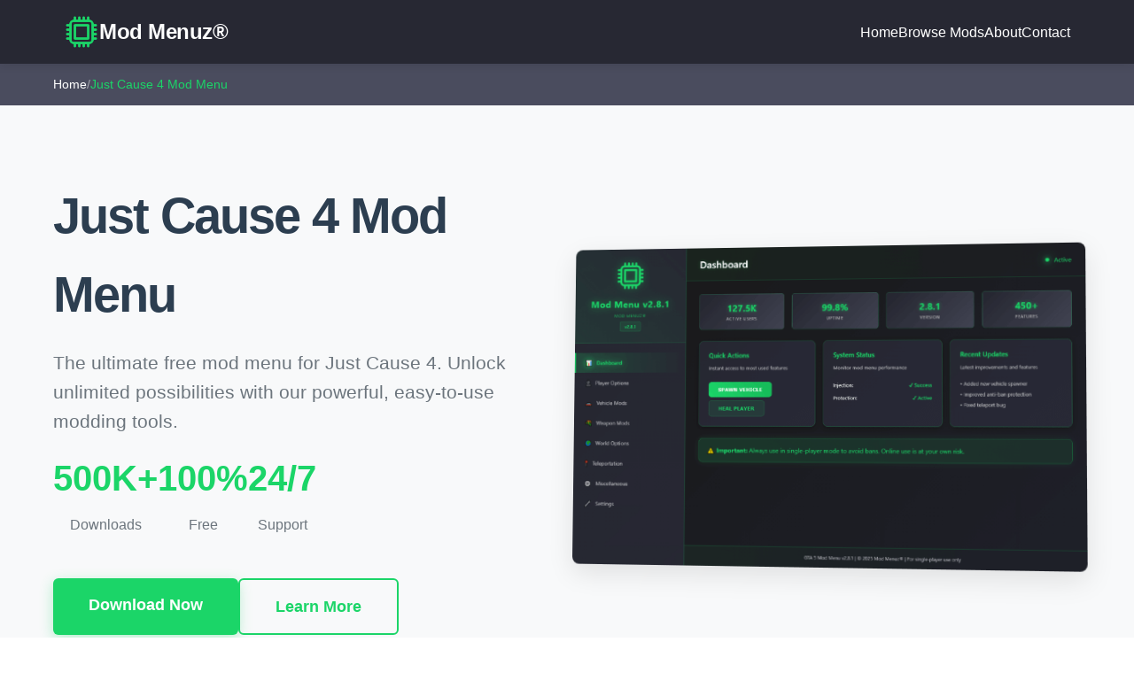

--- FILE ---
content_type: text/html; charset=utf-8
request_url: https://modmenuz.com/just-cause-4/
body_size: 4144
content:
<!DOCTYPE html>
<html lang="en">
<head>
    <meta charset="UTF-8">
    <meta name="viewport" content="width=device-width, initial-scale=1.0">
    <meta name="description" content="Download the best free Just Cause 4 Mod Menu. Easy installation, powerful features, and regular updates for the ultimate modding experience.">
    <meta name="keywords" content="Just Cause 4 mod menu, JC4 mods, free mod menu, Just Cause 4 cheats, modding tools">
    <meta name="author" content="Jakub Pavelec">
    <title>Just Cause 4 Mod Menu - Free Download | Mod Menuz®</title>
    <link rel="icon" type="image/png" href="https://modmenuz.com/images/icon.png">
    <link rel="stylesheet" href="https://modmenuz.com/css/styles.css">
  <link rel="canonical" href="https://modmenuz.com/just-cause-4/" />
</head>
<body>
    <!-- Header -->
    <header class="header">
        <nav class="nav">
            <a href="https://modmenuz.com/" class="logo">
                <img src="https://modmenuz.com/images/icon.png" alt="Mod Menuz Icon" class="logo-icon">
                <div class="logo-text">Mod Menuz®</div>
            </a>
            
            <button class="burger" aria-label="Toggle menu" aria-expanded="false">
                <span></span>
                <span></span>
                <span></span>
            </button>
            
            <ul class="nav-menu">
                <li><a href="https://modmenuz.com/">Home</a></li>
                <li><a href="https://modmenuz.com/mods/">Browse Mods</a></li>
                <li><a href="https://modmenuz.com/about/">About</a></li>
                <li><a href="https://modmenuz.com/contact/">Contact</a></li>
            </ul>
        </nav>
    </header>

    <!-- Breadcrumb -->
    <div class="breadcrumb-container">
        <div class="container">
            <nav class="breadcrumb" aria-label="Breadcrumb">
                <a href="https://modmenuz.com/">Home</a>
                <span class="separator">/</span>
                <span class="current">Just Cause 4 Mod Menu</span>
            </nav>
        </div>
    </div>

    <!-- Hero Section -->
    <section class="hero">
        <div class="container">
            <div class="hero-content">
                <div class="hero-text">
                    <h1 class="hero-title">Just Cause 4 Mod Menu</h1>
                    <p class="hero-subtitle">The ultimate free mod menu for Just Cause 4. Unlock unlimited possibilities with our powerful, easy-to-use modding tools.</p>
                    
                    <div class="hero-stats">
                        <div class="stat">
                            <span class="stat-number">500K+</span>
                            <span class="stat-label">Downloads</span>
                        </div>
                        <div class="stat">
                            <span class="stat-number">100%</span>
                            <span class="stat-label">Free</span>
                        </div>
                        <div class="stat">
                            <span class="stat-number">24/7</span>
                            <span class="stat-label">Support</span>
                        </div>
                    </div>
                    
                    <div class="hero-buttons">
                        <a href="#download" class="cta-button cta-primary">Download Now</a>
                        <a href="#features" class="cta-button cta-secondary">Learn More</a>
                    </div>
                </div>
                
                <div class="hero-image">
                    <img src="https://modmenuz.com/images/showcase.png" alt="Just Cause 4 Mod Menu Showcase" />
                </div>
            </div>
        </div>
    </section>

    <!-- Features Section -->
    <section id="features" class="features">
        <div class="container">
            <h2 class="section-title">Powerful Features</h2>
            <p class="section-subtitle">Everything you need for the ultimate Just Cause 4 experience</p>
            
            <div class="features-grid">
                <div class="feature-card">
                    <div class="feature-icon">
                        <svg xmlns="http://www.w3.org/2000/svg" viewBox="0 0 24 24" fill="none" stroke="currentColor" stroke-width="2" stroke-linecap="round" stroke-linejoin="round">
                            <path d="M12 2L2 7l10 5 10-5-10-5z"></path>
                            <path d="M2 17l10 5 10-5"></path>
                            <path d="M2 12l10 5 10-5"></path>
                        </svg>
                    </div>
                    <h3>Easy to Use</h3>
                    <p>Simple interface designed for both beginners and advanced users. Get started in minutes with our intuitive controls and clear instructions tailored for Just Cause 4.</p>
                </div>
                
                <div class="feature-card">
                    <div class="feature-icon">
                        <svg xmlns="http://www.w3.org/2000/svg" viewBox="0 0 24 24" fill="none" stroke="currentColor" stroke-width="2" stroke-linecap="round" stroke-linejoin="round">
                            <circle cx="12" cy="12" r="10"></circle>
                            <polyline points="12 6 12 12 16 14"></polyline>
                        </svg>
                    </div>
                    <h3>Regular Updates</h3>
                    <p>Stay ahead with frequent updates that ensure compatibility with the latest Just Cause 4 patches and new feature additions.</p>
                </div>
                
                <div class="feature-card">
                    <div class="feature-icon">
                        <svg xmlns="http://www.w3.org/2000/svg" viewBox="0 0 24 24" fill="none" stroke="currentColor" stroke-width="2" stroke-linecap="round" stroke-linejoin="round">
                            <rect x="3" y="11" width="18" height="11" rx="2" ry="2"></rect>
                            <path d="M7 11V7a5 5 0 0 1 10 0v4"></path>
                        </svg>
                    </div>
                    <h3>Safe & Secure</h3>
                    <p>Built with security in mind. Our mod menu is thoroughly tested and includes protection features to keep your Just Cause 4 experience safe.</p>
                </div>
                
                <div class="feature-card">
                    <div class="feature-icon">
                        <svg xmlns="http://www.w3.org/2000/svg" viewBox="0 0 24 24" fill="none" stroke="currentColor" stroke-width="2" stroke-linecap="round" stroke-linejoin="round">
                            <path d="M13 2L3 14h9l-1 8 10-12h-9l1-8z"></path>
                        </svg>
                    </div>
                    <h3>High Performance</h3>
                    <p>Optimized for smooth gameplay with minimal impact on performance. Enjoy enhanced features without lag or crashes during your explosive Just Cause 4 sessions.</p>
                </div>
                
                <div class="feature-card">
                    <div class="feature-icon">
                        <svg xmlns="http://www.w3.org/2000/svg" viewBox="0 0 24 24" fill="none" stroke="currentColor" stroke-width="2" stroke-linecap="round" stroke-linejoin="round">
                            <path d="M17 21v-2a4 4 0 0 0-4-4H5a4 4 0 0 0-4 4v2"></path>
                            <circle cx="9" cy="7" r="4"></circle>
                            <path d="M23 21v-2a4 4 0 0 0-3-3.87"></path>
                            <path d="M16 3.13a4 4 0 0 1 0 7.75"></path>
                        </svg>
                    </div>
                    <h3>Community Support</h3>
                    <p>Join thousands of users in our active community. Get help, share tips, and stay updated with the latest Just Cause 4 modding trends.</p>
                </div>
                
                <div class="feature-card">
                    <div class="feature-icon">
                        <svg xmlns="http://www.w3.org/2000/svg" viewBox="0 0 24 24" fill="none" stroke="currentColor" stroke-width="2" stroke-linecap="round" stroke-linejoin="round">
                            <polyline points="22 12 18 12 15 21 9 3 6 12 2 12"></polyline>
                        </svg>
                    </div>
                    <h3>Advanced Options</h3>
                    <p>Customize every aspect of your gameplay with extensive options including vehicle spawning, grappling hook enhancements, weather control, and more.</p>
                </div>
            </div>
        </div>
    </section>

    <!-- Download Section -->
    <section id="download" class="download">
        <div class="container">
            <h2 class="section-title">Download Just Cause 4 Mod Menu</h2>
            <p class="section-subtitle">Get started with your free download today</p>
            
            <div class="download-box">
                <div class="download-info">
                    <h3>Latest Version</h3>
                    <div class="version-badge">v2.8.1</div>
                    <p class="release-date">Updated: 2 day(s) ago</p>
                </div>
                
                <a href="https://modmenuz.com/download?game=just-cause-4&version=v2.8.1" class="cta-button cta-primary download-btn">Download Now (Free)</a>
                
                <div class="download-details">
                    <div class="detail-item">
                        <svg xmlns="http://www.w3.org/2000/svg" viewBox="0 0 24 24" fill="none" stroke="currentColor" stroke-width="2" stroke-linecap="round" stroke-linejoin="round">
                            <path d="M21 15v4a2 2 0 0 1-2 2H5a2 2 0 0 1-2-2v-4"></path>
                            <polyline points="7 10 12 15 17 10"></polyline>
                            <line x1="12" y1="15" x2="12" y2="3"></line>
                        </svg>
                        <span>File Size: 12.5 MB</span>
                    </div>
                    <div class="detail-item">
                        <svg xmlns="http://www.w3.org/2000/svg" viewBox="0 0 24 24" fill="none" stroke="currentColor" stroke-width="2" stroke-linecap="round" stroke-linejoin="round">
                            <rect x="3" y="3" width="18" height="18" rx="2" ry="2"></rect>
                            <rect x="7" y="7" width="3" height="9"></rect>
                            <rect x="14" y="7" width="3" height="5"></rect>
                        </svg>
                        <span>Windows 10/11</span>
                    </div>
                    <div class="detail-item">
                        <svg xmlns="http://www.w3.org/2000/svg" viewBox="0 0 24 24" fill="none" stroke="currentColor" stroke-width="2" stroke-linecap="round" stroke-linejoin="round">
                            <polyline points="22 12 18 12 15 21 9 3 6 12 2 12"></polyline>
                        </svg>
                        <span>No Viruses</span>
                    </div>
                </div>
            </div>
        </div>
    </section>

    <!-- Installation Section -->
    <section id="install" class="install">
        <div class="container">
            <h2 class="section-title">How to Install & Use</h2>
            <p class="section-subtitle">Follow these simple steps to get started</p>
            
            <div class="install-steps">
                <div class="install-step">
                    <div class="step-number">1</div>
                    <div class="step-content">
                        <h3>Download the Mod Menu</h3>
                        <p>Click the download button above to get the latest version of our Just Cause 4 Mod Menu. The file will be downloaded as a .zip archive to your computer.</p>
                    </div>
                </div>
                
                <div class="install-step">
                    <div class="step-number">2</div>
                    <div class="step-content">
                        <h3>Extract the Files</h3>
                        <p>Locate the downloaded .zip file and extract it to a folder of your choice. Right-click the file and select "Extract All" or use your preferred extraction software.</p>
                    </div>
                </div>
                
                <div class="install-step">
                    <div class="step-number">3</div>
                    <div class="step-content">
                        <h3>Run the Installer</h3>
                        <p>Open the extracted folder and run the installer executable. Follow the on-screen instructions to complete the installation process.</p>
                    </div>
                </div>
                
                <div class="install-step">
                    <div class="step-number">4</div>
                    <div class="step-content">
                        <h3>Launch Just Cause 4</h3>
                        <p>Start Just Cause 4 and press the designated hotkey (default: F8) to open the mod menu. Customize your settings and enjoy!</p>
                    </div>
                </div>
            </div>
            
            <div class="install-cta">
                <p>Need help with installation? Check our FAQ section below or contact our support team.</p>
                <a href="#faq" class="cta-button cta-secondary">View FAQ</a>
            </div>
        </div>
    </section>

    <!-- FAQ Section -->
    <section id="faq" class="faq">
        <div class="container">
            <h2 class="section-title">Frequently Asked Questions</h2>
            <p class="section-subtitle">Find answers to common questions</p>
            
            <div class="faq-list">
                <div class="faq-item">
                    <button class="faq-question" aria-expanded="false">
                        <span>Is this mod menu really free?</span>
                        <span class="faq-icon">+</span>
                    </button>
                    <div class="faq-answer">
                        <p>Yes, our Just Cause 4 Mod Menu is completely free to download and use. We believe in providing quality modding tools to the community without any cost. There are no hidden fees or premium versions.</p>
                    </div>
                </div>
                
                <div class="faq-item">
                    <button class="faq-question" aria-expanded="false">
                        <span>Is it safe to use?</span>
                        <span class="faq-icon">+</span>
                    </button>
                    <div class="faq-answer">
                        <p>Our mod menu is designed with safety in mind and is thoroughly tested before each release. However, please note that using any mod menu in Just Cause 4 Online or multiplayer modes carries risks. We recommend using it only in the single-player mode to avoid potential account issues.</p>
                    </div>
                </div>
                
                <div class="faq-item">
                    <button class="faq-question" aria-expanded="false">
                        <span>What features are included?</span>
                        <span class="faq-icon">+</span>
                    </button>
                    <div class="faq-answer">
                        <p>The mod menu includes a wide range of features such as vehicle spawning, grappling hook enhancements, teleportation, weather control, character customization, ammo and weapon mods, and much more. All features are accessible through an easy-to-use interface.</p>
                    </div>
                </div>
                
                <div class="faq-item">
                    <button class="faq-question" aria-expanded="false">
                        <span>Will this work with the latest Just Cause 4 update?</span>
                        <span class="faq-icon">+</span>
                    </button>
                    <div class="faq-answer">
                        <p>Yes, we regularly update our mod menu to ensure compatibility with the latest Just Cause 4 patches. If a new update breaks compatibility, we typically release an updated version within 24-48 hours.</p>
                    </div>
                </div>
                
                <div class="faq-item">
                    <button class="faq-question" aria-expanded="false">
                        <span>Do I need any other software to run this?</span>
                        <span class="faq-icon">+</span>
                    </button>
                    <div class="faq-answer">
                        <p>The mod menu is standalone and doesn't require any additional software. However, you will need a legitimate copy of Just Cause 4 installed on your Windows PC. The mod menu works with both Steam and Epic Games Launcher versions.</p>
                    </div>
                </div>
                
                <div class="faq-item">
                    <button class="faq-question" aria-expanded="false">
                        <span>How do I uninstall the mod menu?</span>
                        <span class="faq-icon">+</span>
                    </button>
                    <div class="faq-answer">
                        <p>Uninstalling is simple. Just delete the mod menu files from your Just Cause 4 directory. Alternatively, you can use the uninstaller included in the installation folder. Your game files will remain intact.</p>
                    </div>
                </div>
            </div>
        </div>
    </section>

    <!-- Final CTA -->
    <section class="final-cta">
        <div class="container">
            <h2>Ready to Transform Your Just Cause 4 Experience?</h2>
            <p>Download our free mod menu now and unlock unlimited possibilities</p>
            <a href="https://modmenuz.com/download?game=just-cause-4&version=v2.8.1" class="cta-button">Download Now</a>
        </div>
    </section>

    <!-- Footer -->
    <footer class="footer">
        <div class="container">
            <div class="footer-content">
                <div class="footer-links">
                    <a href="https://modmenuz.com/eula/">EULA</a>
                    <a href="https://modmenuz.com/privacy-policy/">Privacy Policy</a>
                    <a href="https://modmenuz.com/terms-of-service/">Terms of Service</a>
                    <a href="https://modmenuz.com/contact/">Contact</a>
                </div>
                
                <div class="footer-disclaimer">
                    <p>Mod Menuz® is not affiliated with, endorsed by, or connected to Avalanche Studios or Square Enix. All trademarks are the property of their respective owners.</p>
                    <p>This mod menu is provided for educational and entertainment purposes only. Users are responsible for complying with all applicable laws and game terms of service. We do not condone or support the use of mods in online multiplayer modes.</p>
                    <p class="copyright">&copy; 2025 Mod Menuz®. All rights reserved.</p>
                </div>
            </div>
        </div>
    </footer>

    <script src="https://modmenuz.com/js/script.js"></script>
<script defer src="https://static.cloudflareinsights.com/beacon.min.js/vcd15cbe7772f49c399c6a5babf22c1241717689176015" integrity="sha512-ZpsOmlRQV6y907TI0dKBHq9Md29nnaEIPlkf84rnaERnq6zvWvPUqr2ft8M1aS28oN72PdrCzSjY4U6VaAw1EQ==" data-cf-beacon='{"version":"2024.11.0","token":"b7289cbe5f8640e581ecd859f7f7fa1b","r":1,"server_timing":{"name":{"cfCacheStatus":true,"cfEdge":true,"cfExtPri":true,"cfL4":true,"cfOrigin":true,"cfSpeedBrain":true},"location_startswith":null}}' crossorigin="anonymous"></script>
</body>
</html>

--- FILE ---
content_type: text/css; charset=utf-8
request_url: https://modmenuz.com/css/styles.css
body_size: 2204
content:
/* Reset and Base Styles */
* {
    margin: 0;
    padding: 0;
    box-sizing: border-box;
}

:root {
    --primary-green: #1bd568;
    --header-dark: #272833;
    --breadcrumb-bg: #4a4c5e;
    --white: #ffffff;
    --light-gray: #f8f9fa;
    --text-dark: #2c3e50;
    --text-secondary: #6c757d;
    --border-color: #e0e0e0;
    --hover-bg: #f0f0f0;
}

html {
    scroll-behavior: smooth;
}

body {
    font-family: -apple-system, BlinkMacSystemFont, "Segoe UI", Roboto, Oxygen, Ubuntu, Cantarell, sans-serif;
    background-color: var(--white);
    color: var(--text-dark);
    line-height: 1.6;
    overflow-x: hidden;
}

.container {
    max-width: 1200px;
    margin: 0 auto;
    padding: 0 20px;
}

/* Header and Navigation */
.header {
    background-color: var(--header-dark);
    position: sticky;
    top: 0;
    z-index: 1000;
    box-shadow: 0 2px 10px rgba(0, 0, 0, 0.1);
}

.nav {
    display: flex;
    justify-content: space-between;
    align-items: center;
    padding: 1rem 2rem;
    max-width: 1200px;
    margin: 0 auto;
}

.logo {
    display: flex;
    align-items: center;
    gap: 12px;
    text-decoration: none;
    color: var(--white);
    transition: opacity 0.3s;
}

.logo:hover {
    opacity: 0.8;
}

.logo-icon {
    width: 40px;
    height: 40px;
    display: block;
}

.logo-text {
    font-size: 1.5rem;
    font-weight: 700;
    letter-spacing: -0.5px;
}

.burger {
    display: none;
    flex-direction: column;
    background: none;
    border: none;
    cursor: pointer;
    padding: 5px;
    z-index: 1001;
}

.burger span {
    width: 25px;
    height: 3px;
    background-color: var(--white);
    margin: 3px 0;
    transition: all 0.3s;
    border-radius: 2px;
}

.burger.active span:nth-child(1) {
    transform: rotate(45deg) translate(7px, 7px);
}

.burger.active span:nth-child(2) {
    opacity: 0;
}

.burger.active span:nth-child(3) {
    transform: rotate(-45deg) translate(7px, -7px);
}

.nav-menu {
    display: flex;
    list-style: none;
    gap: 2rem;
    align-items: center;
}

.nav-menu a {
    color: var(--white);
    text-decoration: none;
    font-weight: 500;
    transition: color 0.3s;
    font-size: 1rem;
}

.nav-menu a:hover {
    color: var(--primary-green);
}

/* Breadcrumb */
.breadcrumb-container {
    background-color: var(--breadcrumb-bg);
    padding: 0.75rem 0;
    color: var(--white);
}

.breadcrumb {
    display: flex;
    align-items: center;
    gap: 0.5rem;
    font-size: 0.9rem;
}

.breadcrumb a {
    color: var(--white);
    text-decoration: none;
    transition: color 0.3s;
}

.breadcrumb a:hover {
    color: var(--primary-green);
}

.breadcrumb .separator {
    color: rgba(255, 255, 255, 0.5);
}

.breadcrumb .current {
    color: var(--primary-green);
    font-weight: 500;
}

/* Hero Section */
.hero {
    background-color: var(--light-gray);
    padding: 80px 20px;
}

.hero-content {
    display: flex;
    align-items: center;
    gap: 4rem;
    max-width: 1200px;
    margin: 0 auto;
}

.hero-text {
    flex: 1;
    text-align: left;
}

.hero-image {
    flex: 1;
    display: flex;
    align-items: center;
    justify-content: center;
}

.hero-image img {
    width: 100%;
    height: auto;
    max-width: 100%;
    border-radius: 8px;
    box-shadow: 0 10px 30px rgba(0, 0, 0, 0.1);
    transform: perspective(1000px) rotateY(-5deg) rotateX(2deg);
    transition: transform 0.4s ease, box-shadow 0.4s ease;
}

.hero-image img:hover {
    transform: perspective(1000px) rotateY(0deg) rotateX(0deg);
    box-shadow: 0 15px 40px rgba(0, 0, 0, 0.2);
}

.hero-title {
    font-size: 3.5rem;
    font-weight: 800;
    margin-bottom: 1rem;
    letter-spacing: -2px;
    color: var(--text-dark);
}

.hero-subtitle {
    font-size: 1.3rem;
    color: var(--text-secondary);
    margin-bottom: 1rem;
}

.hero-stats {
    display: flex;
    gap: 3rem;
    margin-bottom: 3rem;
    flex-wrap: wrap;
}

.stat {
    display: flex;
    flex-direction: column;
    align-items: center;
}

.stat-number {
    font-size: 2.5rem;
    font-weight: 700;
    color: var(--primary-green);
    display: block;
}

.stat-label {
    font-size: 1rem;
    color: var(--text-secondary);
    margin-top: 0.5rem;
}

.hero-buttons {
    display: flex;
    gap: 1rem;
    flex-wrap: wrap;
}

/* Buttons */
.cta-button {
    display: inline-block;
    padding: 16px 40px;
    font-size: 1.1rem;
    font-weight: 600;
    text-decoration: none;
    border-radius: 6px;
    transition: all 0.3s;
    cursor: pointer;
    border: none;
    text-align: center;
}

.cta-primary {
    background-color: var(--primary-green);
    color: var(--white);
    box-shadow: 0 4px 15px rgba(27, 213, 104, 0.3);
}

.cta-primary:hover {
    background-color: #15b857;
    box-shadow: 0 6px 20px rgba(27, 213, 104, 0.4);
    transform: translateY(-2px);
}

.cta-secondary {
    background-color: transparent;
    color: var(--primary-green);
    border: 2px solid var(--primary-green);
}

.cta-secondary:hover {
    background-color: var(--primary-green);
    color: var(--white);
}

/* Sections */
.section-title {
    font-size: 2.5rem;
    font-weight: 700;
    text-align: center;
    margin-bottom: 1rem;
    letter-spacing: -1px;
    color: var(--text-dark);
}

.section-subtitle {
    text-align: center;
    color: var(--text-secondary);
    font-size: 1.2rem;
    margin-bottom: 3rem;
}

/* Features Section */
.features {
    padding: 80px 20px;
    background-color: var(--white);
}

.features-grid {
    display: grid;
    grid-template-columns: repeat(auto-fit, minmax(320px, 1fr));
    gap: 2rem;
    margin-top: 3rem;
}

.feature-card {
    background-color: var(--light-gray);
    padding: 2rem;
    border-radius: 8px;
    border: 2px solid var(--border-color);
    transition: all 0.3s;
}

.feature-card:hover {
    border-color: var(--primary-green);
    transform: translateY(-5px);
    box-shadow: 0 5px 20px rgba(27, 213, 104, 0.15);
}

.feature-icon {
    width: 30px;
    height: 30px;
    margin-bottom: 1rem;
    display: block;
    color: var(--primary-green);
}

.feature-icon svg {
    width: 100%;
    height: 100%;
}

.feature-card h3 {
    font-size: 1.5rem;
    margin-bottom: 1rem;
    color: var(--text-dark);
}

.feature-card p {
    color: var(--text-secondary);
    line-height: 1.8;
}

/* Download Section */
.download {
    padding: 80px 20px;
    background-color: var(--light-gray);
}

.download-box {
    max-width: 600px;
    margin: 3rem auto;
    background-color: var(--white);
    padding: 3rem;
    border-radius: 8px;
    border: 2px solid var(--border-color);
    text-align: center;
}

.download-info {
    margin-bottom: 2rem;
}

.download-info h3 {
    font-size: 1.8rem;
    margin-bottom: 1rem;
    color: var(--text-dark);
}

.version-badge {
    display: inline-block;
    background-color: var(--primary-green);
    color: var(--white);
    padding: 0.5rem 1rem;
    border-radius: 20px;
    font-weight: 600;
    font-size: 1rem;
    margin-bottom: 0.5rem;
}

.release-date {
    color: var(--text-secondary);
    font-size: 0.9rem;
}

.download-btn {
    width: 100%;
    margin-bottom: 2rem;
    font-size: 1.2rem;
    padding: 18px 40px;
}

.download-details {
    display: flex;
    justify-content: space-around;
    gap: 1.5rem;
    flex-wrap: wrap;
    margin-top: 2rem;
    padding-top: 2rem;
    border-top: 1px solid var(--border-color);
}

.detail-item {
    display: flex;
    flex-direction: column;
    align-items: center;
    gap: 0.5rem;
    color: var(--text-secondary);
}

.detail-item svg {
    width: 30px;
    height: 30px;
    color: var(--primary-green);
    flex-shrink: 0;
}

.detail-item span {
    font-size: 0.9rem;
}

/* Installation Section */
.install {
    padding: 80px 20px;
    background-color: var(--white);
}

.install-steps {
    max-width: 800px;
    margin: 3rem auto;
}

.install-step {
    display: flex;
    gap: 2rem;
    margin-bottom: 3rem;
    align-items: flex-start;
}

.step-number {
    background-color: var(--primary-green);
    color: var(--white);
    width: 60px;
    height: 60px;
    border-radius: 50%;
    display: flex;
    align-items: center;
    justify-content: center;
    font-size: 1.8rem;
    font-weight: 700;
    flex-shrink: 0;
}

.step-content h3 {
    font-size: 1.5rem;
    margin-bottom: 0.5rem;
    color: var(--text-dark);
}

.step-content p {
    color: var(--text-secondary);
    line-height: 1.8;
}

.install-cta {
    text-align: center;
    margin-top: 3rem;
    padding: 2rem;
    background-color: var(--light-gray);
    border-radius: 8px;
    border: 2px solid var(--border-color);
}

.install-cta p {
    margin-bottom: 1.5rem;
    color: var(--text-secondary);
}

/* FAQ Section */
.faq {
    padding: 80px 20px;
    background-color: var(--light-gray);
}

.faq-list {
    max-width: 800px;
    margin: 3rem auto;
}

.faq-item {
    margin-bottom: 1rem;
    border: 2px solid var(--border-color);
    border-radius: 8px;
    overflow: hidden;
    background-color: var(--white);
}

.faq-question {
    width: 100%;
    padding: 1.5rem;
    background: none;
    border: none;
    color: var(--text-dark);
    font-size: 1.1rem;
    font-weight: 600;
    text-align: left;
    cursor: pointer;
    display: flex;
    justify-content: space-between;
    align-items: center;
    transition: all 0.3s;
}

.faq-question:hover {
    background-color: var(--hover-bg);
}

.faq-icon {
    font-size: 1.5rem;
    color: var(--primary-green);
    transition: transform 0.3s;
    font-weight: 400;
}

.faq-question[aria-expanded="true"] .faq-icon {
    transform: rotate(45deg);
}

.faq-answer {
    max-height: 0;
    overflow: hidden;
    transition: max-height 0.3s ease-out;
}

.faq-answer p {
    padding: 0 1.5rem 1.5rem;
    color: var(--text-secondary);
    line-height: 1.8;
	margin-top: 10px;
}

/* Final CTA Section */
.final-cta {
    padding: 80px 20px;
    background-color: var(--primary-green);
    text-align: center;
}

.final-cta h2 {
    font-size: 2.5rem;
    color: var(--white);
    margin-bottom: 1rem;
}

.final-cta p {
    font-size: 1.2rem;
    color: var(--white);
    margin-bottom: 2rem;
    opacity: 0.95;
}

.final-cta .cta-button {
    background-color: var(--header-dark);
    color: var(--white);
    font-weight: 700;
}

.final-cta .cta-button:hover {
    background-color: var(--light-gray);
	color: var(--header-dark);
    transform: translateY(-2px);
}

/* Footer */
.footer {
    background-color: var(--header-dark);
    color: var(--white);
    padding: 3rem 20px 2rem;
}

.footer-content {
    max-width: 1200px;
    margin: 0 auto;
}

.footer-links {
    display: flex;
    justify-content: center;
    gap: 2rem;
    flex-wrap: wrap;
    margin-bottom: 2rem;
}

.footer-links a {
    color: var(--white);
    text-decoration: none;
    transition: color 0.3s;
    font-size: 0.95rem;
}

.footer-links a:hover {
    color: var(--primary-green);
}

.footer-disclaimer {
    text-align: center;
    color: rgba(255, 255, 255, 0.7);
    font-size: 0.85rem;
    line-height: 1.8;
}

.footer-disclaimer p {
    margin-bottom: 1rem;
}

.copyright {
    color: rgba(255, 255, 255, 0.6);
    margin-top: 1.5rem;
}

/* Mobile Responsive */
@media (max-width: 768px) {
    .burger {
        display: flex;
    }

    .nav-menu {
        position: fixed;
        left: -100%;
        top: 70px;
        flex-direction: column;
        background-color: var(--header-dark);
        width: 100%;
        text-align: center;
        transition: left 0.3s;
        box-shadow: 0 10px 27px rgba(0, 0, 0, 0.3);
        padding: 2rem 0;
    }

    .nav-menu.active {
        left: 0;
    }

    .nav-menu a {
        font-size: 1.2rem;
    }

    .hero-content {
        flex-direction: column;
        gap: 2rem;
    }

    .hero-text {
        text-align: center;
    }

    .hero-stats {
        justify-content: center;
    }

    .hero-buttons {
        justify-content: center;
    }

    .hero-title {
        font-size: 2.5rem;
    }

    .hero-subtitle {
        font-size: 1.1rem;
    }

    .hero-stats {
        gap: 2rem;
    }

    .stat-number {
        font-size: 2rem;
    }

    .hero-buttons {
        flex-direction: column;
        align-items: center;
    }

    .hero-buttons .cta-button {
        width: 100%;
        max-width: 300px;
    }

    .section-title {
        font-size: 2rem;
    }

    .features-grid {
        grid-template-columns: 1fr;
    }

    .download-box {
        padding: 2rem 1.5rem;
    }

    .download-details {
        flex-direction: column;
        gap: 1.5rem;
        align-items: center;
    }

    .install-step {
        flex-direction: column;
        gap: 1rem;
    }

    .footer-links {
        flex-direction: column;
        gap: 1rem;
    }

    .nav {
        padding: 1rem;
    }

    .hero {
        padding: 60px 20px;
    }
}

@media (max-width: 480px) {
    .hero-title {
        font-size: 2rem;
    }

    .hero-subtitle {
        font-size: 1rem;
    }

    .cta-button {
        padding: 14px 30px;
        font-size: 1rem;
    }

    .section-title {
        font-size: 1.8rem;
    }

    .download-info h3 {
        font-size: 1.5rem;
    }
}

--- FILE ---
content_type: application/javascript
request_url: https://modmenuz.com/js/script.js
body_size: 591
content:
// Mobile Menu Toggle
const burger = document.querySelector('.burger');
const navMenu = document.querySelector('.nav-menu');

burger.addEventListener('click', () => {
    burger.classList.toggle('active');
    navMenu.classList.toggle('active');
    
    // Update ARIA attribute
    const isExpanded = burger.classList.contains('active');
    burger.setAttribute('aria-expanded', isExpanded);
});

// Close mobile menu when clicking on a nav link
const navLinks = document.querySelectorAll('.nav-menu a');
navLinks.forEach(link => {
    link.addEventListener('click', () => {
        burger.classList.remove('active');
        navMenu.classList.remove('active');
        burger.setAttribute('aria-expanded', 'false');
    });
});

// FAQ Accordion
const faqQuestions = document.querySelectorAll('.faq-question');

faqQuestions.forEach(question => {
    question.addEventListener('click', () => {
        const faqItem = question.parentElement;
        const answer = faqItem.querySelector('.faq-answer');
        const isExpanded = question.getAttribute('aria-expanded') === 'true';
        
        // Close all other FAQs
        faqQuestions.forEach(q => {
            if (q !== question) {
                q.setAttribute('aria-expanded', 'false');
                q.parentElement.querySelector('.faq-answer').style.maxHeight = null;
            }
        });
        
        // Toggle current FAQ
        if (isExpanded) {
            question.setAttribute('aria-expanded', 'false');
            answer.style.maxHeight = null;
        } else {
            question.setAttribute('aria-expanded', 'true');
            answer.style.maxHeight = answer.scrollHeight + 'px';
        }
    });
});

// Smooth scroll with offset for sticky header
document.querySelectorAll('a[href^="#"]').forEach(anchor => {
    anchor.addEventListener('click', function (e) {
        const href = this.getAttribute('href');
        
        // Don't prevent default for "#" links
        if (href === '#') return;
        
        e.preventDefault();
        const target = document.querySelector(href);
        
        if (target) {
            const headerOffset = 80;
            const elementPosition = target.getBoundingClientRect().top;
            const offsetPosition = elementPosition + window.pageYOffset - headerOffset;

            window.scrollTo({
                top: offsetPosition,
                behavior: 'smooth'
            });
        }
    });
});

// Scroll animation for feature cards and install steps
const observerOptions = {
    threshold: 0.1,
    rootMargin: '0px 0px -50px 0px'
};

const observer = new IntersectionObserver((entries) => {
    entries.forEach(entry => {
        if (entry.isIntersecting) {
            entry.target.style.opacity = '1';
            entry.target.style.transform = 'translateY(0)';
        }
    });
}, observerOptions);

// Initialize scroll animations on page load
document.addEventListener('DOMContentLoaded', () => {
    const animatedElements = document.querySelectorAll('.feature-card, .install-step');
    
    animatedElements.forEach(el => {
        el.style.opacity = '0';
        el.style.transform = 'translateY(20px)';
        el.style.transition = 'opacity 0.5s ease, transform 0.5s ease';
        observer.observe(el);
    });
});
